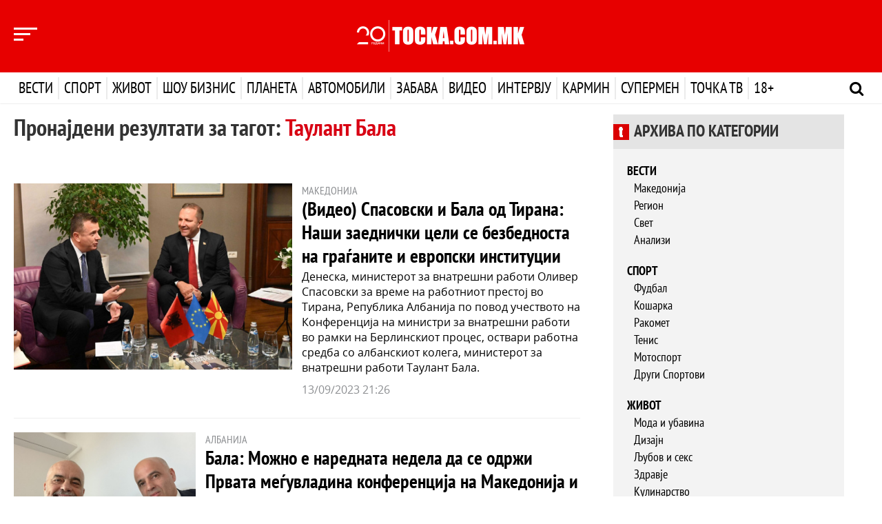

--- FILE ---
content_type: text/html; charset=UTF-8
request_url: https://tocka.com.mk/api/tag/taulant-bala/0
body_size: 1690
content:
<div class="row">
        <div class="col-xs-12 col-sm-5 col-md-6">
            <div class="vesti-golema">
                <div class="image">
                    <span class="badge-vesti badge-vesti-bottom visible-xs"><a href="#">МАКЕДОНИЈА</a></span>
                    <a href="/vesti/457212/video-spasovski-i-bala-od-tirana-nasi-zaednicki-celi-se-bezbednosta-na-gragjanite-i-evropski-institucii"><img src="/images/content/sredni/2023-09/NshB6-spasovski-bala-3.jpg" /></a>
                </div>
            </div>
        </div>
        <div class="col-xs-12 col-sm-7 col-md-6">
            <h4 class="category-label hidden-xs">МАКЕДОНИЈА</h4>
            <h2 class="no-margin"><a href="/vesti/457212/video-spasovski-i-bala-od-tirana-nasi-zaednicki-celi-se-bezbednosta-na-gragjanite-i-evropski-institucii">(Видео) Спасовски и Бала од Тирана: Наши заеднички цели се безбедноста на граѓаните и европски институции</a></h2>
            <p>Денеска, министерот за внатрешни работи Оливер Спасовски за време на работниот престој во Тирана, Република Албанија по повод учеството на Конференција на министри за внатрешни работи во рамки на Берлинскиот процес, оствари работна средба со албанскиот колега, министерот за внатрешни работи Таулант Бала.</p>
            <p class="category-date">13/09/2023 21:26</p>
        </div>
    </div>
    <hr class="line-dashed" />
    <div class="row">
        <div class="col-xs-12 col-sm-5 col-md-4">
            <div class="vesti-golema">
                <div class="image">
                    <span class="badge-vesti badge-vesti-bottom visible-xs"><a href="#">АЛБАНИЈА</a></span>
                    <a href="/vesti/415320/bala-mozno-e-narednata-nedela-da-se-odrzi-prvata-megjuvladina-konferencija-na-makedonija-i-albanija-so-eu"><img src="/images/content/sredni/2022-06/iwHBy-fv65ocixgaaeqrd.jpg" /></a>
                </div>
            </div>
        </div>
        <div class="col-xs-12 col-sm-7 col-md-8">
            <h4 class="category-label hidden-xs">АЛБАНИЈА</h4>
            <h2 class="no-margin"><a href="/vesti/415320/bala-mozno-e-narednata-nedela-da-se-odrzi-prvata-megjuvladina-konferencija-na-makedonija-i-albanija-so-eu">Бала: Можно е нареднaта недела да се одржи Првата меѓувладина конференција на Македонија и Албанија со ЕУ</a></h2>
            <p>Координаторот на пратеничката група на социјалистите (партијата на Еди Рама) Таулант Бала, по средбата со чешкиот амбасадор во Тирана, Карел Урбан, на својот Фејсбук профил објави дека е можно, наредната недела да се одржи Првата меѓувладина конференција на Македонија и Албанија со ЕУ.
</p>
            <p class="category-date">30/06/2022 22:04</p>
        </div>
    </div>
    <hr class="line-dashed" />
    <div class="row">
        <div class="col-xs-12 col-sm-5 col-md-4">
            <div class="vesti-golema">
                <div class="image">
                    <span class="badge-vesti badge-vesti-bottom visible-xs"><a href="#">ТИРАНА</a></span>
                    <a href="/vesti/315240/meta-edinstvenoto-resenie-za-politickata-kriza-se-izbori"><img src="/images/content/sredni/2019-08/HZ9qh-.jpg" /></a>
                </div>
            </div>
        </div>
        <div class="col-xs-12 col-sm-7 col-md-8">
            <h4 class="category-label hidden-xs">ТИРАНА</h4>
            <h2 class="no-margin"><a href="/vesti/315240/meta-edinstvenoto-resenie-za-politickata-kriza-se-izbori">Мета: Единственото решение за политичката криза се избори</a></h2>
            <p>Албанскиот претседател Илир Мета смета дека решението за политичката криза во земјата се избори.</p>
            <p class="category-date">06/08/2019 13:47</p>
        </div>
    </div>
    <hr class="line-dashed" />
    <div class="row">
        <div class="col-xs-12 col-sm-5 col-md-4">
            <div class="vesti-golema">
                <div class="image">
                    <span class="badge-vesti badge-vesti-bottom visible-xs"><a href="#">ТИРАНА</a></span>
                    <a href="/vesti/310319/zapocna-postapkata-za-razresuvanje-na-pretsedatelot-meta"><img src="/images/content/sredni/2019-06/7jInv-.jpg" /></a>
                </div>
            </div>
        </div>
        <div class="col-xs-12 col-sm-7 col-md-8">
            <h4 class="category-label hidden-xs">ТИРАНА</h4>
            <h2 class="no-margin"><a href="/vesti/310319/zapocna-postapkata-za-razresuvanje-na-pretsedatelot-meta">Започна постапката за разрешување на претседателот Мета</a></h2>
            <p>Официјално започна постапката за разрешување од должност на претседателот на Албанија, Илир Мета. Со доставување на барањето во Парламентот, албанските владејачки социјалисти ја започнаа постапката. Барањето е потпишано од 55 пратеници, меѓу нив и од новата парламентарна опозиција.</p>
            <p class="category-date">17/06/2019 13:34</p>
        </div>
    </div>
    <hr class="line-dashed" />
    <div class="row">
        <div class="col-xs-12 col-sm-5 col-md-4">
            <div class="vesti-golema">
                <div class="image">
                    <span class="badge-vesti badge-vesti-bottom visible-xs"><a href="#">АЛБАНИЈА</a></span>
                    <a href="/vesti/295268/basa-treba-da-mu-plati-400-evra-na-socijalisticki-pratenik-za-navreda"><img src="/images/content/sredni/2019-01/qJ2cd-455818-750x430.jpg" /></a>
                </div>
            </div>
        </div>
        <div class="col-xs-12 col-sm-7 col-md-8">
            <h4 class="category-label hidden-xs">АЛБАНИЈА</h4>
            <h2 class="no-margin"><a href="/vesti/295268/basa-treba-da-mu-plati-400-evra-na-socijalisticki-pratenik-za-navreda">Баша треба да му плати 400 евра на социјалистички пратеник за навреда</a></h2>
            <p>Лидерот на Демократската партија, која е главна опозициска партија во Албанија, Љуљзим Баша денеска пред судот во Тирана доби парична казна од 400 евра поради клевета изнесена врз пратеник на владејачката Социјалистичка партија.

</p>
            <p class="category-date">21/01/2019 19:40</p>
        </div>
    </div>
    <hr class="line-dashed" />
<script>
    isLast = 1
</script>

--- FILE ---
content_type: text/css
request_url: https://tocka.com.mk/tocka_design/css/themes.css?v=1769914632
body_size: 4551
content:
/*******************************  NASLOV FILTER so BOI  ****************************/


/*VESTI*/

.naslov-vesti {}
.naslov-vesti .naslov-icon {
    background-color: #e70000;
    color: #fff;
}
.naslov-vesti h3 a {
    color: #e70000;
}
.naslov-vesti ul.filter-1 li a {
    color: #000;
}
.naslov-vesti h3 a:hover {
    border-bottom: 2px solid #e70000;
}
.naslov-vesti ul.filter-1 li.active a {
    border-bottom: 2px solid #e70000;
}
.naslov-vesti ul.filter-1 li a:hover {
    border-bottom: 2px solid #e70000;
}
.naslov-vesti ul.filter-2 li a {
    color: #666;
}
.naslov-vesti ul.filter-2 li.active a {
    color: #000;
}
.naslov-vesti ul.filter-2 li.active a:after {
    border-bottom: 5px solid #c2c2c2;
}
.naslov-vesti ul.filter-2 li a:hover {
    color: #000;
}

/*DOBRI VESTI*/

.naslov-dobri-vesti {}
.naslov-dobri-vesti .naslov-icon {
    background-color: #ffa200;
    color: #fff;
}
.naslov-dobri-vesti h3 a {
    color: #ffa200;
}
.naslov-dobri-vesti ul.filter-1 li a {
    color: #000;
}
.naslov-dobri-vesti h3 a:hover {
    border-bottom: 2px solid #ffa200;
}
.naslov-dobri-vesti ul.filter-1 li.active a {
    border-bottom: 2px solid #ffa200;
}
.naslov-dobri-vesti ul.filter-1 li a:hover {
    border-bottom: 2px solid #ffa200;
}
.naslov-dobri-vesti ul.filter-2 li a {
    color: #666;
}
.naslov-dobri-vesti ul.filter-2 li.active a {
    color: #000;
}
.naslov-dobri-vesti ul.filter-2 li.active a:after {
    border-bottom: 5px solid #c2c2c2;
}
.naslov-dobri-vesti ul.filter-2 li a:hover {
    color: #000;
}

/*ZIVOT*/

.naslov-zivot {}
.naslov-zivot ul.filter-1 li.active a {
    border-bottom: 2px solid #ffa200;
}
.naslov-zivot ul.filter-1 li a:hover {
    border-bottom: 2px solid #ffa200;
}
.naslov-zivot .naslov-icon {
    background-color: #ffa200;
    color: #fff;
}
.naslov-zivot h3 a {
    color: #ffa200;
}
.naslov-zivot h3 a:hover {
    border-bottom: 2px solid #ffa200;
}
.naslov-zivot ul.filter-2 li a {
    color: #666;
}
.naslov-zivot ul.filter-2 li.active a {
    color: #000;
}
.naslov-zivot ul.filter-2 li.active a:after {
    border-bottom: 5px solid #c2c2c2;
}
.naslov-zivot ul.filter-2 li a:hover {
    color: #000;
}

/*BLACK SPORT*/

.naslov-black-sport {}
.naslov-black-sport .naslov-icon {
    background-color: #50b948;
    color: #fff;
}
.naslov-black-sport h3 a {
    color: #50b948;
}
.naslov-black-sport ul.filter-1 li a, .naslov-black-sport ul.filter-1 li a:hover, .naslov-black-sport ul.filter-1 li a:focus {
    color: #fff;
}
.naslov-black-sport ul.filter-1 li a:hover, .naslov-black-sport h3 a.active {
    border-bottom: 2px solid #50b948;
}
.naslov-black-sport ul.filter-2 li a {
    color: #fff;
}
.naslov-black-sport ul.filter-2 li.active a {
    color: #fff;
}
.naslov-black-sport ul.filter-2 li.active a:after {
    border-bottom: 5px solid #c2c2c2;
}
.naslov-black-sport ul.filter-2 li a:hover {
    color: #fff;
}

/*SHOU BIZNIS*/

.naslov-shou-biznis {}
.naslov-shou-biznis .naslov-icon {
    background-color: #f1006c;
    color: #fff;
}
.naslov-shou-biznis h3 a {
    color: #f1006c;
}
.naslov-shou-biznis h3 a:hover {
    border-bottom: 2px solid #f1006c;
}
.naslov-shou-biznis ul.filter-1 li.active a {
    border-bottom: 2px solid #f1006c;
}
.naslov-shou-biznis ul.filter-1 li a:hover {
    border-bottom: 2px solid #f1006c;
}
.naslov-shou-biznis ul.filter-2 li a {
    color: #666;
}
.naslov-shou-biznis ul.filter-2 li.active a {
    color: #000;
}
.naslov-shou-biznis ul.filter-2 li.active a:after {
    border-bottom: 5px solid #c2c2c2;
}
.naslov-shou-biznis ul.filter-2 li a:hover {
    color: #000;
}

/*BLACK VIDEO*/

.naslov-video {}
.naslov-video .naslov-icon {
    background-color: #007eff;
    color: #fff;
}
.naslov-video h3 {
    background-color: #000;
}
.naslov-video h3 a {
    color: #fff;
}
.naslov-video h3 a:hover {}
.naslov-video ul.filter-1 li a, .naslov-video ul.filter-1 li a:hover, .naslov-video ul.filter-1 li a:focus {
    color: #fff;
}
.naslov-video ul.filter-1 li a:hover {
    border-bottom: 2px solid #000;
}
.naslov-video .naslov-icon i {
    background-color: #000;
}
.naslov-video ul.filter-2 li a {
    color: #fff;
}
.naslov-video ul.filter-2 li.active a {
    color: #fff;
}
.naslov-video ul.filter-2 li.active a:after {
    border-bottom: 5px solid #c2c2c2;
}
.naslov-video ul.filter-2 li a:hover {
    color: #fff;
}

/*PLANETA*/

.naslov-planeta .naslov-icon {
    background-color: #007eff;
    color: #fff;
}
.naslov-planeta h3 a {
    color: #007eff;
}
.naslov-planeta h3 a:hover {
    border-bottom: 2px solid #007eff;
}
.naslov-planeta ul.filter-1 li.active a {
    border-bottom: 2px solid #007eff;
}
.naslov-planeta ul.filter-1 li a:hover {
    border-bottom: 2px solid #007eff;
}
.naslov-planeta ul.filter-2 li a {
    color: #666;
}
.naslov-planeta ul.filter-2 li.active a {
    color: #000;
}
.naslov-planeta ul.filter-2 li.active a:after {
    border-bottom: 5px solid #c2c2c2;
}
.naslov-planeta ul.filter-2 li a:hover {
    color: #000;
}

/*ZABAVA*/

.naslov-zabava .naslov-icon {
    background-color: #ffd200;
}
.naslov-zabava .naslov-icon i {
    color: #000;
}
.naslov-zabava h3 a {
    color: #000;
}
.naslov-zabava h3 a:hover {
    border-bottom: 2px solid #ffd200;
}
.naslov-zabava ul.filter-1 li.active a {
    border-bottom: 2px solid #ffd200;
}
.naslov-zabava ul.filter-1 li a:hover {
    border-bottom: 2px solid #ffd200;
}
.naslov-zabava ul.filter-2 li a {
    color: #666;
}
.naslov-zabava ul.filter-2 li.active a {
    color: #000;
}
.naslov-zabava ul.filter-2 li.active a:after {
    border-bottom: 5px solid #c2c2c2;
}
.naslov-zabava ul.filter-2 li a:hover {
    color: #000;
}

/*PATUVANJE*/

.naslov-patuvanje .naslov-icon {
    background-color: #ffd200;
    color: #fff;
}
.naslov-patuvanje h3 a {
    color: #ffd200;
}
.naslov-patuvanje h3 a:hover {
    border-bottom: 2px solid #ffd200;
}
.naslov-patuvanje ul.filter-1 li.active a {
    border-bottom: 2px solid #ffd200;
}
.naslov-patuvanje ul.filter-1 li a:hover {
    border-bottom: 2px solid #ffd200;
}
.naslov-patuanje ul.filter-2 li a {
    color: #666;
}
.naslov-patuvanje ul.filter-2 li.active a {
    color: #000;
}
.naslov-patuvanje ul.filter-2 li.active a:after {
    border-bottom: 5px solid #c2c2c2;
}
.naslov-patuvanje ul.filter-2 li a:hover {
    color: #000;
}

/*AVTOMOBILI*/

.naslov-avtomobili .naslov-icon {
    background-color: #0b5f6a;
    color: #fff;
}
.naslov-avtomobili h3 a {
    color: #0b5f6a;
}
.naslov-avtomobili h3 a:hover {
    border-bottom: 2px solid #0b5f6a;
}
.naslov-avtomobili ul.filter-1 li.active a {
    border-bottom: 2px solid #0b5f6a;
}
.naslov-avtomobili ul.filter-1 li a:hover {
    border-bottom: 2px solid #0b5f6a;
}
.naslov-avtomobili ul.filter-2 li a {
    color: #666;
}
.naslov-avtomobili ul.filter-2 li.active a {
    color: #000;
}
.naslov-avtomobili ul.filter-2 li.active a:after {
    border-bottom: 5px solid #c2c2c2;
}
.naslov-avtomobili ul.filter-2 li a:hover {
    color: #000;
}

/*INTERVJU*/

.naslov-intervju .naslov-icon {
    background-color: #a72955;
    color: #fff;
}
.naslov-intervju h3 a {
    color: #a72955;
}
.naslov-intervju h3 a:hover {
    border-bottom: 2px solid #a72955;
}
.naslov-intervju ul.filter-1 li.active a {
    border-bottom: 2px solid #a72955;
}
.naslov-intervju ul.filter-1 li a:hover {
    border-bottom: 2px solid #a72955;
}
.naslov-intervju ul.filter-2 li a {
    color: #666;
}
.naslov-intervju ul.filter-2 li.active a {
    color: #000;
}
.naslov-intervju ul.filter-2 li.active a:after {
    border-bottom: 5px solid #c2c2c2;
}
.naslov-intervju ul.filter-2 li a:hover {
    color: #000;
}

/*EROTIKA*/

.naslov-erotika .naslov-icon {
    background-color: #e400ff;
    color: #fff;
}
.naslov-erotika h3 a {
    color: #e400ff;
}
.naslov-erotika h3 a:hover {
    border-bottom: 2px solid #e400ff;
}
.naslov-erotika ul.filter-1 li.active a {
    border-bottom: 2px solid #e400ff;
}
.naslov-erotika ul.filter-1 li a:hover {
    border-bottom: 2px solid #e400ff;
}
.naslov-erotika ul.filter-2 li a {
    color: #666;
}
.naslov-erotika ul.filter-2 li.active a {
    color: #000;
}
.naslov-erotika ul.filter-2 li.active a:after {
    border-bottom: 5px solid #c2c2c2;
}
.naslov-erotika ul.filter-2 li a:hover {
    color: #000;
}

/*KATEGORIJA SPORT*/

.naslov-sport .naslov-icon {
    background-color: #50b948;
    color: #fff;
}
.naslov-sport h3 a {
    color: #50b948;
}
.naslov-sport h3 a:hover {
    border-bottom: 2px solid #50b948;
}
.naslov-sport ul.filter-1 li.active a {
    border-bottom: 2px solid #50b948;
}
.naslov-sport ul.filter-1 li a:hover {
    border-bottom: 2px solid #50b948;
}
.naslov-sport ul.filter-2 li a {
    color: #666;
}
.naslov-sport ul.filter-2 li.active a {
    color: #000;
}
.naslov-sport ul.filter-2 li.active a:after {
    border-bottom: 5px solid #c2c2c2;
}
.naslov-sport ul.filter-2 li a:hover {
    color: #000;
}

/*KINO*/

.naslov-kino .naslov-icon {
    background-color: #e70000;
    color: #fff;
}
.naslov-kino h3 a {
    color: #e70000;
}
.naslov-kino ul.filter-1 li a {
    color: #ababab;
    font-family: 'PT Sans Narrow', Arial !important;
}
.naslov-kino ul.filter-1 li.active a {
    color: #000;
    font-family: 'PT Sans Narrow Bold', Arial !important;
}
.naslov-kino h3 a:hover, .naslov-kino h3 a.active {
    border-bottom: 2px solid #e70000;
}
.naslov-kino ul.filter-1 li.active a {
    border-bottom: 2px solid #e70000;
}
.naslov-kino ul.filter-1 li a:hover {
    border-bottom: 2px solid #e70000;
}

/*FOTO*/
.naslov-foto .naslov-icon {
    background-color: #e70000;
    color: #fff;
}
.naslov-foto h3 a {
    color: #e70000;
}

/*KARMIN*/

.naslov-karmin {
    border-bottom: 0;
    height: 40px;
}
.naslov-karmin:after {
    position: absolute;
    content: "";
    left: 0px;
    right: 0px;
    width: 100%;
    height: 2px;
    background: #fe48a3;
    display: block;
    top: 20px;
    z-index: -2;
}
.naslov-karmin h3 {
    background: #fe48a3;
    position: relative;
}
.naslov-karmin h3 a {
    color: #fff;
}
.naslov-karmin h3 a:hover, .naslov-karmin h3 a:focus {
    color: #fff;
}
.naslov-karmin h3:after {
    border: 2px solid #fe48a3;
    top: 6px;
    right: -6px;
    bottom: -6px;
    content: "";
    position: absolute;
    width: 100%;
    left: 6px;
    background: #fff;
    z-index: -1;
}
.naslov-karmin ul.filter-1 {
    margin-left: 10px;
}
.naslov-karmin ul.filter-1 li a {
    color: #ababab;
    font-family: 'PT Sans Narrow', Arial !important;
    background: #fff;
    color: #000;
    line-height: 40px;
}
.naslov-karmin ul.filter-1 li.active a {
    color: #000;
    font-family: 'PT Sans Narrow Bold', Arial !important;
}
.naslov-karmin ul.filter-1 li.active a {
    border-bottom: 2px solid #fe48a3;
}
.naslov-karmin ul.filter-1 li a:hover {
    border-bottom: 2px solid #fe48a3;
}
.naslov-karmin ul.filter-2 {
    background: #fff;
}
.naslov-karmin ul.filter-2 li.active a {
    background: #fe48a3;
    color: #fff;
    padding: 2px 6px;
}
.naslov-karmin ul.filter-2 li.active a:after {
    border-top: 5px solid #fe48a3;
    bottom: -5px;
}
.theme-karmin .caption a:hover, .theme-karmin .caption a:focus {
    background-color: #fe48a3;
    color: #fff !important;
}

/******************************* VESTI  ****************************/

.theme-vesti {}
.theme-vesti header .top-menu {
    background-color: #e70000;
}
.theme-vesti .today-banner .today-know h1 {
    color: #e70000;
}
.theme-vesti .fixed-nav-home-ikona {
    background-color: #e70000;
}
.theme-vesti footer .category-menu {
    background-color: #e70000;
}
.theme-vesti footer .footer-link-item {
    border-bottom: 1px dashed #e44f5c;
}

/******************************* DOBRI VESTI  ****************************/

.theme-dobri-vesti {}
.theme-dobri-vesti header .top-menu {
    background-color: #E20074;
}
.theme-dobri-vesti .today-banner .today-know h1 {
    color: #E20074;
}
.theme-dobri-vesti .fixed-nav-home-ikona {
    background-color: #E20074;
}
.theme-dobri-vesti .navbar-form .btn-header-search {
    background-color: #E20074;
}
.theme-dobri-vesti footer .category-menu {
    background-color: #E20074;
}
.theme-dobri-vesti footer .footer-link-item {
    border-bottom: 1px dashed #e44f5c;
}

/******************************* SPORT  ****************************/

.theme-sport {}
.theme-sport header .top-menu {
    background-color: #50b948;
}
.theme-sport .today-banner .today-know h1, .theme-sport .today-banner .today-know h2, .theme-sport .today-banner .today-know h3 {
    color: #50b948;
}
.theme-sport .fixed-nav-home-ikona {
    background-color: #50b948;
}
.theme-sport a:hover, .theme-sport a:focus {
    /*color: #50b948;*/
}
.theme-sport .navbar-form .btn-header-search {
    background-color: #50b948;
}
.theme-sport footer .category-menu {
    background-color: #50b948;
}
.theme-sport footer .footer-link-item {
    border-bottom: 1px dashed #00af6f;
}

/******************************* KINO  ****************************/

.theme-kino header .top-menu {
    background-color: #e70000;
}
.theme-kino .today-banner .today-know h1 {
    color: #e70000;
}
.theme-kino .fixed-nav-home-ikona {
    background-color: #e70000;
}
.theme-kino footer .category-menu {
    background-color: #e70000;
}
.theme-kino footer .footer-link-item {
    border-bottom: 1px dashed #e44f5c;
}

/******************************* SHOU BIZNIS  ****************************/

.theme-shou-biznis {}
.theme-shou-biznis header .top-menu {
    background-color: #f1006c;
}
.theme-shou-biznis .today-banner .today-know h1 {
    color: #f1006c;
}
.theme-shou-biznis .fixed-nav-home-ikona {
    background-color: #f1006c;
}
.theme-shou-biznis a:hover, .theme-shou-biznis a:focus {
    /*color: #f1006c;*/
}
.theme-shou-biznis .navbar-form .btn-header-search {
    background-color: #f1006c;
}
.theme-shou-biznis footer .category-menu {
    background-color: #f1006c;
}
.theme-shou-biznis footer .footer-link-item {
    border-bottom: 1px dashed #060084;
}

/*sekcija za Selebriti*/

section.black-selebriti {
    background-repeat: no-repeat;
    background-position: center;
    background-size: cover;
    padding: 40px 0px;
}
section.black-selebriti .vesti-mala .image, section.black-selebriti .vesti-golema .image {
    border: 4px solid #fff;
}
section.black-selebriti a, section.black-selebriti a:hover, section.black-selebriti a:focus {
    color: #fff;
}
section.black-selebriti .naslov-shou-biznis h3 a, section.black-selebriti ul.filter-1 li a, section.black-selebriti ul.filter-2 li a, section.black-selebriti ul.filter-1 li a:hover, section.black-selebriti ul.filter-1 li a:focus {
    color: #fff !important;
}
section.black-selebriti .caption h2 a:hover, section.black-selebriti .caption h2 a:focus, section.black-selebriti .caption h3 a:hover, section.black-selebriti .caption h3 a:focus {
    text-decoration: underline;
}
.mkscena-carousel .owl-nav .owl-prev, .mkscena-carousel .owl-nav .owl-next {
    position: absolute;
    top: 43%;
    font-size: 30px;
    color: #6a6e7c;
    opacity: 0.5;
}
.mkscena-carousel .owl-nav .owl-prev:hover, .mkscena-carousel .owl-nav .owl-next:hover {
    opacity: 1;
}
.mkscena-carousel .owl-nav .owl-prev {
    left: -30px;
}
.mkscena-carousel .owl-nav .owl-next {
    right: -30px;
}

/******************************* VESTI  ****************************/


/*sekcija za Vesti World*/

section.vesti-world {
    background-repeat: no-repeat;
    background-position: center;
    background-size: cover;
    padding: 30px 0px;
}
section.vesti-world .vesti-mala .image, section.vesti-world .vesti-golema .image {
    border: 4px solid #fff;
}
section.vesti-world a, section.vesti-world a:hover, section.vesti-world a:focus {
    color: #fff;
}
section.vesti-world .naslov-vesti h3 a, section.vesti-world ul.filter-1 li a, section.vesti-world ul.filter-2 li a, section.vesti-world ul.filter-1 li a:hover, section.vesti-world ul.filter-1 li a:focus {
    color: #fff !important;
}
section.vesti-world .caption h2 a:hover, section.vesti-world .caption h2 a:focus, section.vesti-world .caption h3 a:hover, section.vesti-world .caption h3 a:focus {
    text-decoration: underline;
}

/******************************* ZIVOT  ****************************/

.theme-zivot {}
.theme-zivot header .top-menu {
    background-color: #ffa200;
}
.theme-zivot .today-banner .today-know h1 {
    color: #ffa200;
}
.theme-zivot .fixed-nav-home-ikona {
    background-color: #ffa200;
}
.theme-zivot a:hover, .theme-zivot a:focus {
    /*color: #ffa200;*/
}
.theme-zivot .navbar-form .btn-header-search {
    background-color: #ffa200;
}
.theme-zivot footer .category-menu {
    background-color: #ffa200;
}
.theme-zivot footer .footer-link-item {
    border-bottom: 1px dashed #cf8300;
}

/*sekcija za Dizajn*/

section.dizajn {
    background-repeat: no-repeat;
    background-position: center;
    background-size: cover;
    padding: 40px 0px;
}
section.dizajn .vesti-mala .image, section.dizajn .vesti-golema .image {
    border: 4px solid #fff;
}
section.dizajn a, section.dizajn a:hover, section.dizajn a:focus {
    color: #fff;
}
section.dizajn .naslov-zivot h3 a, section.dizajn ul.filter-1 li a, section.dizajn ul.filter-2 li a, section.dizajn ul.filter-1 li a:hover, section.dizajn ul.filter-1 li a:focus {
    color: #fff !important;
}
section.dizajn .caption h2 a:hover, section.dizajn .caption h2 a:focus, section.dizajn .caption h3 a:hover, section.dizajn .caption h3 a:focus {
    text-decoration: underline;
}

/******************************* AVTOMOBILI  ****************************/

.theme-avtomobili {}
.theme-avtomobili header .top-menu {
    background-color: #0b5f6a;
}
.theme-avtomobili .today-banner .today-know h1 {
    color: #0b5f6a;
}
.theme-avtomobili .fixed-nav-home-ikona {
    background-color: #0b5f6a;
}
.theme-avtomobili a:hover, .theme-avtomobili a:focus {
    /*color: #0b5f6a;*/
}
section.avtomobili {
    background-color: #fff;
}
section.avtomobili .avtomobili-golema .caption h2 {
    border-left: 5px solid #0b5f6a;
    padding-left: 15px;
}
section.avtomobili .avtomobili-golema .caption a.povekje {
    color: #0b5f6a;
}
.avtomobili-golema a.povekje, .avtomobili-mala a.povekje {
    text-transform: lowercase;
    text-decoration: underline;
    font-size: 18px;
}
.theme-avtomobili .navbar-form .btn-header-search {
    background-color: #0b5f6a;
}
.theme-avtomobili footer .category-menu {
    background-color: #0b5f6a;
}
.theme-avtomobili footer .footer-link-item {
    border-bottom: 1px dashed #3c8600;
}

/******************************* ZABAVA  ****************************/

.theme-zabava {}
.theme-zabava header .top-menu {
    background-color: #ffd200;
}
.theme-zabava .today-banner .today-know h1 {
    color: #ffd200;
}
.theme-zabava .fixed-nav-home-ikona {
    background-color: #ffd200;
}
.theme-zabava a:hover, .theme-zabava a:focus {
    /*color: #ffd200;*/
}
section.zabava {
    /*background-color: #fff;*/
}
.theme-zabava .navbar-form .btn-header-search {
    background-color: #ffd200;
}
.theme-zabava footer .category-menu {
    background-color: #ffd200;
}
.theme-zabava footer .footer-link-item {
    border-bottom: 1px dashed #ceaa00;
}

/*******************************  PLANETA  ****************************/

.theme-planeta {}
.theme-planeta header .top-menu {
    background-color: #007eff;
}
.theme-planeta .today-banner .today-know h1 {
    color: #007eff;
}
.theme-planeta .fixed-nav-home-ikona {
    background-color: #007eff;
}
.theme-planeta a:hover, .theme-planeta a:focus {
    /*color: #007eff;*/
}
section.planeta {
    padding: 20px 0px;
}
.theme-planeta .navbar-form .btn-header-search {
    background-color: #007eff;
}
.theme-planeta footer .category-menu {
    background-color: #007eff;
}
.theme-planeta footer .footer-link-item {
    border-bottom: 1px dashed #0061c4;
}

/*sekcija za Dizajn*/

section.tehnologija {
    background-repeat: no-repeat;
    background-position: center;
    background-size: cover;
    padding: 40px 0px;
}
section.tehnologija .vesti-mala .image, section.tehnologija .vesti-golema .image {
    border: 4px solid #fff;
}
section.tehnologija a, section.tehnologija a:hover, section.tehnologija a:focus {
    color: #fff;
}
section.tehnologija .naslov-planeta h3 a, section.tehnologija ul.filter-1 li a, section.tehnologija ul.filter-2 li a, section.tehnologija ul.filter-1 li a:hover, section.tehnologija ul.filter-1 li a:focus {
    color: #fff !important;
}
section.tehnologija .caption h2 a:hover, section.tehnologija .caption h2 a:focus, section.tehnologija .caption h3 a:hover, section.tehnologija .caption h3 a:focus {
    text-decoration: underline;
}

/*******************************  EROTIKA  ****************************/

.theme-erotika {}
.theme-erotika header .top-menu {
    background-color: #e400ff;
}
.theme-erotika .today-banner .today-know h1 {
    color: #e400ff;
}
.theme-erotika .fixed-nav-home-ikona {
    background-color: #e400ff;
}
.theme-erotika a:hover, .theme-erotika a:focus {
    /*color: #e400ff;*/
}
.theme-erotika .navbar-form .btn-header-search {
    background-color: #e400ff;
}
.theme-erotika footer .category-menu {
    background-color: #e400ff;
}
.theme-erotika footer .footer-link-item {
    border-bottom: 1px dashed #b900cf;
}

/*******************************  INTERVJU  ****************************/

.theme-intervju {}
.theme-intervju header .top-menu {
    background-color: #a72955;
}
.theme-intervju .today-banner .today-know h1 {
    color: #a72955;
}
.theme-intervju .fixed-nav-home-ikona {
    background-color: #a72955;
}
.theme-intervju section.intervju {
    padding-top: 15px;
}
.intervju-carousel .owl-stage-outer {
    overflow: inherit !important;
}
.intervju-carousel .owl-item .item {
    margin-left: 8px !important;
    margin-right: 8px !important;
}
.intervju-carousel .inner-tekst:before, .intervju-carousel .inner-tekst .caption {
    left: 8px !important;
    right: 8px !important;
}
.intervju-carousel .owl-prev, .intervju-carousel .owl-next {
    position: absolute;
    top: 42%;
    color: #fff;
    font-size: 50px;
}
.intervju-carousel .owl-prev {
    left: -70px;
}
.intervju-carousel .owl-next {
    right: -70px;
}
.intervju-carousel .owl-item .inner-tekst:before {
    background: rgba(0, 0, 0, 0.7) !important;
}
.intervju-carousel .owl-item.active .inner-tekst:before {
    background: rgba(0, 0, 0, 0) !important;
}
.intervju-carousel .owl-item .inner-tekst .caption {
    z-index: 0;
}
.intervju-carousel .owl-item.active .inner-tekst .caption {
    z-index: 2;
}
.intervju-carousel .owl-item .inner-tekst .caption p {
    color: #fff;
    padding: 0px 20px 10px 20px;
}
.theme-intervju a:hover, .theme-intervju a:focus {
    /*color: #a72955;*/
}
.theme-intervju footer .footer-link-item {
    border-bottom: 1px dashed #8f1640;
}
.theme-intervju footer {
    background-color: #a72955;
}

/*custom responsive for ARROWS INTERVJU */

@media (max-width:1400px) {
    .intervju-carousel .owl-prev {
        left: 20px;
    }
    .intervju-carousel .owl-next {
        right: 20px;
    }
}
@media (max-width:1270px) {
    .intervju-carousel .owl-prev {
        left: -70px;
    }
    .intervju-carousel .owl-next {
        right: -70px;
    }
}
@media (max-width:1100px) {
    .intervju-carousel .owl-prev {
        left: 20px;
    }
    .intervju-carousel .owl-next {
        right: 20px;
    }
}
@media (max-width:992px) {
    .intervju-carousel .owl-prev {
        left: -70px;
    }
    .intervju-carousel .owl-next {
        right: -70px;
    }
}
@media (max-width:880px) {
    .intervju-carousel .owl-prev, .intervju-carousel .owl-next {
        top: 15%;
        font-size: 30px;
    }
    .intervju-carousel .owl-prev {
        left: 20px;
    }
    .intervju-carousel .owl-next {
        right: 20px;
    }
}
@media (max-width:760px) {}
@media (max-width:640px) {
    .intervju-carousel .inner-tekst .caption p {
        display: none;
    }
    .intervju-carousel .owl-prev, .intervju-carousel .owl-next {
        top: 35%;
    }
}
.ticker-container-mobilen {
    display: none;
}
.naslov-intervju-filters {
    background: #F3F3F3;
    border-bottom: 2px solid #ebebeb;
    margin-bottom: 10px;
}
.ticker-container {
    width: 1240px;
    margin: 0 auto;
    overflow: hidden;
}
.ticker-text {
    white-space: nowrap;
}
.ticker-text ul {
    margin: 0;
}
.ticker-text li {
    float: left;
    padding: 0px;
}
.ticker-text li a {
    text-transform: uppercase;
    color: #000;
    font-size: 20px;
    line-height: 36px;
    padding: 6px 12px;
}
.ticker-text li.active a {
    background-color: #a72955;
    color: #fff;
}
.theme-intervju .navbar-form .btn-header-search {
    background-color: #a72955;
}

/******************************* VIDEO  ****************************/

.theme-video {}
.theme-video header .top-menu {
    background-color: #000;
}
.theme-video .today-banner .today-know h1 {
    color: #000;
}
.theme-video .fixed-nav-home-ikona {
    background-color: #000;
}
.theme-video a:hover, .theme-video a:focus {
    color: #000;
}
.theme-video .navbar-form .btn-header-search {
    background-color: #000;
}
.theme-video footer .footer-link-item {
    border-bottom: 1px dashed #333;
}
.theme-video footer {
    background-color: #000;
}

/******************************* FOTO  ****************************/

.theme-foto { overflow-y: hidden;}
.theme-foto header .top-menu {
    background-color: #e70000;
}
.theme-foto .today-banner .today-know h1 {
    color: #e70000;
}
.theme-foto .fixed-nav-home-ikona {
    background-color: #e70000;
}
.theme-foto a:hover, .theme-foto a:focus {
    color: #e70000;
}
.theme-foto footer .category-menu {
    background-color: #e70000;
}
.theme-foto footer .footer-link-item {
    border-bottom: 1px dashed #e44f5c;
}

/*section najpopularni*/

section.foto {
    padding: 15px 0px;
}
section.foto .inner-tekst .image {
    z-index: 2;
}
.foto-najpopularni {
    background: #F3F3F3;
}
.foto-carousel .owl-nav {
    position: absolute;
    top: -50px;
    right: 0px;
    width: 64px;
}
.foto-carousel .owl-nav .owl-prev, .foto-carousel .owl-nav .owl-next {
    width: 30px;
    height: 36px;
    text-align: center;
    color: #000;
}
.foto-carousel .owl-nav .owl-prev i, .foto-carousel .owl-nav .owl-next i {
    line-height: 30px;
    font-size: 16px;
}
.foto-carousel .owl-nav .owl-prev {
    float: left;
}
.foto-carousel .owl-nav .owl-next {
    float: right;
}
.foto-carousel .owl-nav .owl-prev:hover, .foto-carousel .owl-nav .owl-prev:focus, .foto-carousel .owl-nav .owl-next:hover, .foto-carousel .owl-nav .owl-next:focus {
    color: #e70000;
}

/* foto vnatersna */

.foto-inner {
    background-color: #2B2B2B;
    padding: 15px 0px;
}
.foto-inner h1, .foto-inner h2, .foto-inner h3, .foto-inner h4, .foto-inner p {
    color: #fff;
}
.foto-inner .owl-nav .owl-prev, .foto-inner .owl-nav .owl-next {
    position: absolute;
    top: 45%;
    background: #2B2B2B;
    border-radius: 50%;
    width: 60px;
    height: 60px;
    text-align: center;
}
.foto-inner .owl-nav .owl-prev i, .foto-inner .owl-nav .owl-next i {
    color: #fff;
    font-size: 30px;
    line-height: 58px;
    opacity: 0.5;
}
.foto-inner .owl-nav .owl-prev i:hover, .foto-inner .owl-nav .owl-next i:hover {
    opacity: 1;
}
.foto-inner .owl-nav .owl-prev {
    left: -30px;
}
.foto-inner .owl-nav .owl-next {
    right: -30px;
}
.custom-padding-right {
    padding-right: 30px;
}
.foto-full-width {
    background: #000;
    position: fixed;
    bottom: 0px;
    z-index: 1024;
    left: 0;
    right: 0;

}
.html-foto-inner, .html-foto-inner body{
    height: 100%;
}
.carousel-inner {
    padding: 0px;
}

.panWrapper a.controls{
    display: block !important;
}

.foto-full-width-carousel {
    border-top: 1px solid #d80013;
    border-bottom: 1px solid #d80013;
    padding: 6px 0px;
    background: #000;

}
.foto-full-width-carousel .owl-prev, .foto-full-width-carousel .owl-next {
    position: absolute;
    top: 38%;
    background: #000;
    border-radius: 50%;
    width: 34px;
    height: 34px;
    text-align: center;
}
.foto-full-width-carousel .owl-prev i, .foto-full-width-carousel .owl-next i {
    color: #fff;
    font-size: 16px;
    line-height: 34px;
}
.foto-full-width-carousel .owl-prev {
    left: 10px;
}
.foto-full-width-carousel .owl-next {
    right: 10px;
}

/*bootstrap carousel NEW */
.foto-carousel-inner  .carousel-control.left,
.foto-carousel-inner  .carousel-control.right{
    background: none;
}
.foto-carousel-inner  .carousel-control.left{
    left: 52px;
}
.foto-carousel-inner  .carousel-control.right{
    right: 52px;
}

.foto-carousel-inner .item a:after {
    font-family: FontAwesome !important;
    content: "\f065";
    position: absolute;

    right: 0;
    top: 0;


    font-size: 28px;
    line-height: 52px;
    text-align: center;
    color: #fff;
    width: 52px;
    height: 52px;
    background: rgba(0,0,0,0.3);

    -webkit-transition: all 0.1s ease-in-out;
    -moz-transition: all 0.1s ease-in-out;
    -o-transition: all 0.1s ease-in-out;
    transition: all 0.1s ease-in-out;

}

.foto-carousel-inner .item:hover a:after{
    background: rgba(0,0,0,0.85);

    -webkit-transition: all 0.1s ease-in-out;
    -moz-transition: all 0.1s ease-in-out;
    -o-transition: all 0.1s ease-in-out;
    transition: all 0.1s ease-in-out;
}

.banner-height{
    overflow-y: auto;
    overflow-x: hidden;
}

.banner-height::-webkit-scrollbar {
    width: 5px;
}

.banner-height::-webkit-scrollbar-track {
    -webkit-box-shadow: inset 0 0 30px rgba(0,0,0,0.3);
}

.banner-height::-webkit-scrollbar-thumb {
    background-color: #000;
}

/*slikata da bide po visina*/
.foto-carousel-inner .carousel-inner  .item img{
    width: auto;
    margin: 0 auto;
}

/*tabovi kaj foto vnatresna*/

.foto-full-width-carousel-small .item .caption h4 {
    display: none;
}
.foto-full-width-carousel-small .item .caption h4, .foto-full-width-carousel-small .item .caption h4 a {
    font-family: 'PT Sans Narrow', Arial !important;
}
.foto-full-width-carousel-small .item:hover .caption h4, .foto-full-width-carousel-small .item:focus .caption h4 {
    display: block;
}
.foto-full-width .foto-inner-filter {
    margin: 0;
    background: #2B2B2B;
}
.foto-full-width .foto-inner-filter li.active {
    background-color: #d80013;
}
.foto-full-width .foto-inner-filter li a {
    color: #fff;
    font-size: 18px;
    padding: 4px 8px;
    display: block;
    font-family: 'PT Sans Narrow', Arial !important;
}

/******************************* VIDEO  ****************************/

.theme-video {}
.theme-video header .top-menu {
    background-color: #000;
}
.theme-video .today-banner .today-know h1 {
    color: #000;
}
.theme-video .fixed-nav-home-ikona {
    background-color: #000;
}
.theme-video a:hover, .theme-video a:focus {
    color: #000;
}

/*section najpopularni*/

section.video {
    padding: 15px 0px;
}
section.video .inner-tekst .image {
    z-index: 2;
}
.video-top {
    background-color: #2B2B2B;
    padding: 20px 0px;
}
.video-top .naslov-video h3 {
    background-color: transparent;
    padding: 0px;
}
.video-top .naslov-video h3 a:hover, .video-top .naslov-video h3 a:focus {
    color: #fff;
}
.video-carousel .owl-nav {
    position: absolute;
    top: -50px;
    right: 0px;
    width: 64px;
}
.video-carousel .owl-nav .owl-prev, .video-carousel .owl-nav .owl-next {
    width: 30px;
    height: 36px;
    text-align: center;
    color: #000;
}
.video-top .video-carousel .owl-nav .owl-prev, .video-top .video-carousel .owl-nav .owl-next {
    color: #fff;
}
.video-carousel .owl-nav .owl-prev i, .video-carousel .owl-nav .owl-next i {
    line-height: 30px;
    font-size: 16px;
}
.video-carousel .owl-nav .owl-prev {
    float: left;
}
.video-carousel .owl-nav .owl-next {
    float: right;
}
.video-carousel .owl-nav .owl-prev:hover, .video-carousel .owl-nav .owl-prev:focus, .video-carousel .owl-nav .owl-next:hover, .video-carousel .owl-nav .owl-next:focus {
    color: #000;
}
.video-top .video-carousel .owl-nav .owl-prev:hover, .video-top .video-carousel .owl-nav .owl-prev:focus, .video-top .video-carousel .owl-nav .owl-next:hover, .video-top .video-carousel .owl-nav .owl-next:focus {
    color: #fff;
}

/*play button*/

.play-button {
    position: absolute;
    left: 0;
    right: 0;
    top: 0;
    bottom: 0;
    z-index: 2;
    color: #fff;
    margin: auto;
    text-align: center;
    background: rgba(0, 0, 0, 0.7);
    border-radius: 50%;
}

.play-button-top100 {
    position: absolute;
    left: 0;
    right: 0;
    top: 0;
    bottom: 0;
    z-index: 2;
    color: #fff;
    margin: auto;
    text-align: center;
    border-radius: 50%;
}

.play-button-very-large {
    width: 100px;
    height: 100px;
    font-size: 100px;
    line-height: 100px;
}
.play-button-large {
    width: 72px;
    height: 72px;
    font-size: 72px;
    line-height: 72px;
}
.play-button-small {
    width: 48px;
    height: 48px;
    font-size: 48px;
    line-height: 48px;
}
.play-button:hover {
    color: #d80013 !important;
}

/******************************* VREMENSKA PROGNOZA  ****************************/

.theme-vremenska-prognoza {}
.theme-vremenska-prognoza header .top-menu {
    background-color: #4b8bed;
}
.theme-vremenska-prognoza .fixed-nav-home-ikona {
    background-color: #4b8bed;
}
.theme-vremenska-prognoza footer .footer-link-item {
    border-bottom: 1px dashed #4b8bed;
}
.theme-vremenska-prognoza footer {
    background-color: #2663c1;
}

/******************************* CONTACT  ****************************/

.theme-contact {}
.theme-contact header .top-menu {
    background-color: #333;
}
.theme-contact .fixed-nav-home-ikona {
    background-color: #333;
}
.theme-contact a:hover, .theme-contact a:focus {
    color: #333;
}
.theme-contact footer .footer-link-item {
    border-bottom: 1px dashed #000;
}
.theme-contact footer {
    background-color: #333;
}
.section-contact {
    padding: 15px 0px 40px 0px;
}
.contact-devojka {
    background-image: url(/tocka_design/images/contact-devojka.png);
    background-repeat: no-repeat;
    background-position: bottom right;
    background-size: cover;
}
.contact-list {
    margin-bottom: 0;
}
.contact-list li {}
.contact-list li a {
    font-size: 26px;
    opacity: 0.85;
}
.contact-list li a:hover, .contact-list li a:focus {
    opacity: 1;
}
.contact-list li a.facebook {
    color: #3b5998 !important;
}
.contact-list li a.twitter {
    color: #1da1f2 !important;
}
.contact-list li a.instagram {
    color: #316699 !important;
}
.contact-list li a.youtube {
    color: #cc181e !important;
}


--- FILE ---
content_type: text/css
request_url: https://tocka.com.mk/tocka_design/css/custom-responsive.css?v=1769914632
body_size: 5872
content:
/* index 90% responsive */
@media (max-width: 1480px) {
    .container90{
        width: 100%;
    }
}

@media (max-width: 1270px) {
    .container90{
        width: 90%;
    }
}
@media (max-width: 1090px) {
    .container90{
        width: 100%;
    }
}

@media (max-width: 992px) {
    .container90{
        width: 90%;
        padding-top: 20px;
    }
}

@media (max-width: 840px) {
    .container90{
        width: 100%;

    }
}

@media (max-width: 767px) {
    .container90{
        padding-top: 5px;

    }
}


@media (max-width: 1270px) {
    /*modul na pocetna*/
    .modul-najchitani {}
    .modul-najchitani h3.najchitani-naslov,
    .modul-najchitani .nav-filter-menu {
        padding: 4px;
    }
    .modul-najchitani li a,
    .modul-najchitani .nav-separator {
        font-size: 16px !important;
        line-height: 18px;
    }
    .modul-najchitani .owl-prev,
    .modul-najchitani .owl-next {
        top: 30px;
        font-size: 32px;
        padding: 20px;
    }
    .najchitani .najchitani-item .title {
        margin-top: 5px;
        margin-bottom: 0px;
    }
    .najchitani .nav-najchitani-menu li a {
        font-size: 18px;
        line-height: 22px;
    }
    .najchitani .nav-najchitani-menu li:after {
        top: 4px;
    }
    .widget-weather {
        margin: 20px 0px 0px 0px;
    }

    .widget-weather{
        margin:20px 0px 0px 0px;
    }
    .iframe-facebook {
        padding: 0px;
    }
    /*typography*/
    h1 {
        font-size: 30px !important;
        line-height: 36px !important;
    }
    h2 {
        font-size: 24px !important;
        line-height: 32px !important;
    }
    h3 {
        font-size: 18px !important;
        line-height: 24px !important;
    }
    h4 {
        font-size: 16px !important;
        line-height: 22px !important;
    }
    h5 {
        font-size: 8px !important;
        line-height: 14px !important;
    }
    .navbar-tochka .navbar-nav li a {
        font-size: 18px;
        padding: 5px;
        border-right: 1px solid #ebebeb;
    }
    .header-search, .header-search-close {
        width: 34px;
        font-size: 20px;
    }
    .fixed-nav .navbar-nav li a {
        font-size: 17px;
        padding: 3px 6px;
    }
    .panel-widget-vesti .title {
        font-size: 18px;
    }
    .today-vesti-carousel .owl-controls {
        left: -62px;
    }
    section.patuvanje .vesti-golema-patuvanje .caption {
        left: 0;
    }
    footer .black-menu ul.nav-footer li a {
        padding: 0px;
        font-size: 14px;
    }
    .top-vesti-carousel .owl-nav .owl-next, .top-vesti-carousel .owl-nav .owl-prev {
        bottom: 178px;
        padding-top: 135px;
    }
    .thumbnail {
        margin-bottom: 5px;
    }
    .today-banner .today-know h1 span {
        margin-top: 15px;
    }
    /*naslovi*/
    .naslov-filter h3 {
        margin-top: 8px !important;
        font-size: 20px !important;
        line-height: 22px !important;
    }
    .naslov-filter ul.filter-1 {
        margin-top: 8px;
    }
    .naslov-filter ul.filter-1 li a {
        font-size: 20px;
        line-height: 22px;
    }
    /*SINGLE PAGE*/
    .opcii .informacii p, .opcii .golemina-font p {
        font-size: 14px;
    }
    .opcii .golemina-font {
        padding: 2px 12px;
    }
    section.sponzorirani-linkovi .tekst h3 {
        font-size: 18px !important;
        line-height: 18px !important;
        margin: 8px 0px !important;
    }
    section.sponzorirani-linkovi .tekst p {
        font-size: 12px !important;
        line-height: 16px !important;
        margin: 0;
    }
    section.sponzorirani-linkovi .tekst a {
        font-size: 12px !important;
        line-height: 16px !important;
        margin: 0;
    }
    .container-800 {
        margin-left: 0px;
        width: auto;
    }
    .container-800-2, .container-750 {
        width: auto;
        padding-left: 0px;
    }
    .container-800-1 {
        width: auto;
    }
    .banner-300-600, .img-300-200 {
        width: auto;
        height: auto;
    }
    .right-sidebar {
        padding-left: 8px;
    }
    .container-with-margin {
        margin-right: 0px;
    }
    .izbor-urednik-carousel .owl-prev, .izbor-urednik-carousel .owl-next {
        top: 30px;
        font-size: 32px;
        padding: 20px;
    }
    /*CATEGORY SPORT PAGE*/
    .inner-tekst .caption h1, .inner-tekst .caption h2, .inner-tekst .caption h3, .inner-tekst .caption h4 {
        padding: 10px;
    }
    nav.custom-pagination {
        text-align: center;
    }
    .custom-pagination-lg, .custom-pager {
        float: inherit;
    }
    /*arhiva glavna*/
    .arhiva-glavna-filter li a {
        font-size: 17px;
        text-transform: none;
    }
    /*intervju section*/
    .ticker-container {
        width: 940px;
    }
    .ticker-text li {
        padding: 0;
    }
    .ticker-text li a {
        padding: 6px 4px;
    }
    .intervju-carousel .owl-item .inner-tekst .caption p {
        padding: 10px;
    }
}
@media (max-width: 992px) {
    /*modul najchitani*/
    .modul-najchitani h3.najchitani-naslov {
        padding: 4px 0px 4px 4px;
        font-size: 14px !important;
        line-height: 18px !important;
    }
    .modul-najchitani li a,
    .modul-najchitani .nav-separator {
        font-family: 'PT Sans Narrow', Arial !important;
        font-size: 12px !important;
        line-height: 14px;
        padding: 2px !important;
    }
    .modul-najchitani h3.najchitani-naslov,
    .modul-najchitani .nav-filter-menu {
        padding: 4px 4px 4px 0px;
    }
    .modul-najchitani .owl-prev,
    .modul-najchitani .owl-next {
        top: 20px;
        padding: 15px;
    }
    .nav-1 .navbar-nav {
        display: block;
    }
    /*

    /*NAV EXPAND*/
    .nav-expand {
        display: none !important;
    }

    section.najchitani .caption p {
        margin-top: -20px;
    }
    p {
        font-size: 14px;
    }
    .caption p {
        margin-top: -20px;
    }
    .top-vesti-carousel .owl-nav .owl-next, .top-vesti-carousel .owl-nav .owl-prev {
        bottom: 154px;
        padding-top: 110px;
        width: 50px;
    }
    .top-vesti-carousel .owl-nav .owl-prev i, .top-vesti-carousel .owl-nav .owl-next i {
        font-size: 46px;
    }
    .navbar-tochka .navbar-nav {
        width: 80%;
    }
    .naslov-filter h3 {
        font-size: 22px !important;
        line-height: 20px !important;
    }
    .naslov-filter ul.filter-1 li {
        padding: 0px;
        float: left;
    }
    .naslov-filter ul.filter-1 li a {
        font-size: 16px !important;
        padding: 5px;
    }
    .naslov-filter h3 a {
        padding: 2px 0px;
    }
    .today-banner {
        padding: 10px 0px;
    }
    section.planeta .vesti-golema-planeta {
        margin-bottom: 15px;
    }
    section.planeta .vesti-golema-planeta .caption {
        right: 0px;
    }
    .today-vesti-carousel .owl-controls {
        left: -62px;
    }
    footer .black-menu ul.nav-footer {
        float: inherit;
        text-align: center;
        display: none;
    }
    footer .black-menu ul.nav-footer li a {
        font-size: 12px;
    }
    footer .black-menu ul.nav-social-footer {
        float: inherit;
        text-align: center;
    }
    .copyright {
        margin-top: 10px !important;
        text-align: left !important;
        clear: both;
    }
    /*Menu*/
    .navmenu-fixed-left .nav-filter-menu, .navmenu-fixed-left .tab-content, .navbar-tochka .navbar-toggle {
        display: none;
    }
    .navmenu-fixed-left .navbar-nav li, .navmenu-fixed-left .navbar-nav-other li {
        display: block;
        width: 100%;
        float: inherit;
    }
    .navmenu-fixed-left .navbar-nav li a {
        padding: 8px 10px !important;
        width: 100%;
        color: #000;
        font-family: 'PT Sans Narrow', Arial !important;
        font-size: 22px;
        text-transform: uppercase;
    }
    .header-weather .top-weather {
        display: none;
    }
    .header-weather .header-search {
        color: #fff;
    }
    .navbar-brand-tochka {
        background-image: url(/tocka_design/images/logo-footer.png);
        width: 200px;
        height: 50px;
    }
    .navbar-tochka {
        display: none;
    }
    header {
        position: fixed;
        top: 0;
        left: 0;
        right: 0;
    }
    header .top-menu {
        height: 50px;
    }
    header .collapse-left-menu {
        margin: 16px 0px;
    }
    header .header-search, header .header-search-close {
        margin: 0px;
        padding: 10px;
        width: 50px;
        height: 50px;
    }
    .navbar-form {
        top: 50px;
        margin: 0;
        position: fixed;
    }
    body {
        margin-top: 50px;
    }
    section.avtomobili .avtomobili-carousel .owl-nav .owl-prev, section.avtomobili .avtomobili-carousel .owl-nav .owl-next {
        bottom: -4px;
        top: inherit;
    }
    section.avtomobili .avtomobili-carousel .owl-nav .owl-prev {
        left: 44%;
    }
    section.avtomobili .avtomobili-carousel .owl-nav .owl-next {
        right: 44%;
    }
    .panel-widget-vesti .title {
        font-size: 18px !important;
    }
    .top-vesti-carousel .owl-nav {
        display: block !important;
    }
    /*naslovi so filtri*/
    .js-zivot-filter, .naslov-filter-orange h3 a span, .js-shou-biznis-filter, .js-shou-biznis-filter h3 a span, .js-video-filter, .naslov-filter-video h3 a span, .js-shou-biznis-filter, .naslov-filter-blue h3 a span, .js-planeta-filter, .naslov-filter-blue-planeta h3 a span, .js-zabava-filter, .naslov-filter-zabava h3 a span, .js-patuvanje-filter, .naslov-filter-patuvanje h3 a span, .js-avtomobili-filter, .naslov-filter-avtomobili h3 a span, .js-intervju-filter, .naslov-filter-intervju h3 a span, .js-erotika-filter, .naslov-filter-erotika h3 a span {
        display: inline-block !important;
    }
    section.black-video {
        background: #000 !important;
    }
    .navmenu-fixed-left .logo-icon {
        display: block;
        background-image: url(/tocka_design/images/t-tochka.png);
        background-repeat: no-repeat;
        background-position;
        padding-left: 30px;
        margin: 0px;
        line-height: 24px !important;
        border-bottom: 1px dashed #c2c2c2;
        padding-bottom: 5px;
        padding-top: 5px;
        background-position-y: 6px;
    }
    /*responsive menu with dropdown*/
    .navmenu-fixed-left .navbar-nav li ul.dropdown-menu a {
        color: #fff !important;
        font-size: 20px;
    }
    .navmenu-fixed-left .navbar-nav-other .caret, .navmenu-fixed-left .navbar-nav .caret {
        display: block !important;
        float: right;
        margin: 8px 0px;
    }
    .navmenu-fixed-left .navbar-nav li.vesti a {
        border-left: 3px solid #d80013;
    }
    .navmenu-fixed-left .navbar-nav li.vesti ul.dropdown-menu {
        background-color: #d80013;
    }
    .navmenu-fixed-left .navbar-nav li.vesti.open a {
        color: #d80013;
    }
    .navmenu-fixed-left .navbar-nav li.sport a {
        border-left: 3px solid #50b948;
    }
    .navmenu-fixed-left .navbar-nav li.sport ul.dropdown-menu {
        background-color: #50b948;
    }
    .navmenu-fixed-left .navbar-nav li.sport.open a {
        color: #50b948;
    }
    .navmenu-fixed-left .navbar-nav li.zivot a {
        border-left: 3px solid #ffa200;
    }
    .navmenu-fixed-left .navbar-nav li.zivot ul.dropdown-menu {
        background-color: #ffa200;
    }
    .navmenu-fixed-left .navbar-nav li.zivot.open a {
        color: #ffa200;
    }
    .navmenu-fixed-left .navbar-nav li.shou-biznis a {
        border-left: 3px solid #f1006c;
    }
    .navmenu-fixed-left .navbar-nav li.shou-biznis ul.dropdown-menu {
        background-color: #f1006c;
    }
    .navmenu-fixed-left .navbar-nav li.shou-biznis.open a {
        color: #f1006c;
    }
    .navmenu-fixed-left .navbar-nav li.planeta a {
        border-left: 3px solid #007eff;
    }
    .navmenu-fixed-left .navbar-nav li.planeta ul.dropdown-menu {
        background-color: #007eff;
    }
    .navmenu-fixed-left .navbar-nav li.planeta.open a {
        color: #007eff;
    }
    .navmenu-fixed-left .navbar-nav li.avtomobili a {
        border-left: 3px solid #0b5f6a;
    }
    .navmenu-fixed-left .navbar-nav li.avtomobili ul.dropdown-menu {
        background-color: #0b5f6a;
    }
    .navmenu-fixed-left .navbar-nav li.avtomobili.open a {
        color: #0b5f6a;
    }
    .navmenu-fixed-left .navbar-nav li.zabava a {
        border-left: 3px solid #ffd200;
        color: #000 !important;
    }
    .navmenu-fixed-left .navbar-nav li.zabava ul.dropdown-menu {
        background-color: #ffd200;
    }
    .navmenu-fixed-left .navbar-nav li.zabava ul.dropdown-menu li a {
        color: #000 !important;
    }
    .navmenu-fixed-left .navbar-nav li.erotika a {
        border-left: 3px solid #e400ff;
    }
    .navmenu-fixed-left .navbar-nav li.erotika ul.dropdown-menu {
        background-color: #e400ff;
    }
    .navmenu-fixed-left .navbar-nav li.erotika.open a {
        color: #e400ff;
    }
    .navmenu-fixed-left .navbar-nav li.foto a {
        border-left: 3px solid #7f00f5;
    }
    .navmenu-fixed-left .navbar-nav li.foto ul.dropdown-menu {
        background-color: #7f00f5;
    }
    .navmenu-fixed-left .navbar-nav li.foto.open a {
        color: #7f00f5;
    }
    .navmenu-fixed-left .navbar-nav li.video a {
        border-left: 3px solid #000;
    }
    .navmenu-fixed-left .navbar-nav li.video ul.dropdown-menu {
        background-color: #000;
    }
    .navmenu-fixed-left .navbar-nav li.video.open a {
        color: #000;
    }
    .navmenu-fixed-left .navbar-nav li.intervju a {
        border-left: 3px solid #a72955;
    }
    .navmenu-fixed-left .navbar-nav li.intervju ul.dropdown-menu {
        background-color: #a72955;
    }
    .navmenu-fixed-left .navbar-nav li.intervju.open a {
        color: #a72955;
    }
    .navmenu-fixed-left .navbar-nav li.karmin a {
        border-left: 3px solid #fe48a3;
    }
    .navmenu-fixed-left .navbar-nav li.karmin ul.dropdown-menu {
        background-color: #fe48a3;
    }
    .navmenu-fixed-left .navbar-nav li.karmin.open a {
        color: #fe48a3;
    }
    .navmenu-fixed-left .navbar-nav li.supermen a {
        border-left: 3px solid #333;
    }
    .navmenu-fixed-left .navbar-nav li.supermen ul.dropdown-menu {
        background-color: #333;
    }
    .navmenu-fixed-left .navbar-nav li.supermen.open a {
        color: #333;
    }
    /*navbar others*/
    .nav-2 .nav {
        display: block;
    }
    .nav-2 .navbar-nav-other {
        margin: 0px;
    }
    .navbar-nav-other li {
        display: block;
        width: 100%;
        position: relative;
    }
    .navbar-nav-other li a {
        font-family: 'PT Sans Narrow', Arial !important;
        padding: 8px 10px !important;
        width: 100%;
        color: #000 !important;
        font-size: 22px !important;
        line-height: 22px;
        text-transform: uppercase;
    }
    /*SINGLE PAGES*/
    .right-sidebar, .right-sidebar-arhiva {

    }
    .denes-right-sidebar .vesti-mala {
        margin-bottom: 15px;
    }
    .denes-right-sidebar h3.denes-naslov {
        padding: 2px 6px;
    }
    .denes-right-sidebar .nav-filter-menu li a, .denes-right-sidebar .nav-filter-menu .nav-separator {
        font-size: 16px !important;
    }
    .denes-right-sidebar .tab-content {
        padding: 10px;
    }
    .single-page .banner-padding {
        padding: 0px 20px;
    }
    .denes-right-sidebar {
        margin: 20px 0px;
    }
    .izbor-urednik-carousel .item {
        padding-bottom: 20px;
    }
    .izbor-urednik .caption h2 {
        margin:0 !important;
    }
    section.sponzorirani-linkovi .tekst p {
        font-size: 14px !important;
        line-height: 20px !important;
    }
    section.sponzorirani-linkovi .tekst a {
        font-size: 14px !important;
        line-height: 20px !important;
    }
    section.sponzorirani-linkovi .tekst h4 {
        font-size: 20px !important;
        line-height: 22px !important;
    }
    .opcii .informacii {
        float: left;
    }
    .opcii .golemina-font {
        float: right;
        margin-top: 0px;
    }
    /*margins*/
    .margin-bottom-15-sm {
        margin-bottom: 15px;
    }
    /*caption with shadow*/
    .caption-with-white-bg {
        right: 0px;
    }
    .caption-with-bottom-right {
        left: 0;
    }
    /*intervju ticker text*/
    .ticker-container {
        width: 720px;
    }
    .ticker-text li {
        padding: 0;
    }
    .ticker-text li a {
        font-size: 16px;
        padding: 8px 4px;
    }
    /*fotor vnatresna*/
    .custom-padding-right {
        padding-right: inherit;
    }
    .font-size-40 {
        font-size: 32px !important;
        line-height: 38px !important;
    }
    /*marketing, impresum i kontant */
    .tochka-footer-links {
        float: inherit;
        display: block;
        width: 100%;
        padding: 10px 0px;
        margin: 0;
    }
    .tochka-footer-links li:first-child {
        padding-left: 0px;
    }
    .footer-tocka_tv {
        display: none;
    }
    .footer-tocka_tv-mobile {
        display: block;
    }
    /*vremenska prognoza mapa*/
    .vremenska-prognoza-mapa-slika {
        height: 614px;
        width: 768px;
        background-size: 768px 614px;
    }
    .vremenska-prognoza-mapa-slika .mapa-struga {
        bottom: 120px;
        left: 30px;
    }
    .vremenska-prognoza-mapa-slika .mapa-ohrid {
        bottom: 90px;
        left: 110px;
    }
    .vremenska-prognoza-mapa-slika .mapa-gostivar {
        top: 200px;
        left: 80px;
    }
    .vremenska-prognoza-mapa-slika .mapa-kichevo {
        top: 300px;
        left: 150px;
    }
    .vremenska-prognoza-mapa-slika .mapa-tetovo {
        top: 110px;
        left: 140px;
    }
    .vremenska-prognoza-mapa-slika .mapa-bitola {
        bottom: 50px;
        left: 255px;
    }
    .vremenska-prognoza-mapa-slika .mapa-skopje {
        top: 100px;
        left: 260px;
    }
    .vremenska-prognoza-mapa-slika .mapa-prilep {
        bottom: 190px;
        left: 290px;
    }
    .vremenska-prognoza-mapa-slika .mapa-veles {
        top: 220px;
        left: 340px;
    }
    .vremenska-prognoza-mapa-slika .mapa-kumanovo {
        top: 60px;
        left: 350px;
    }
    .vremenska-prognoza-mapa-slika .mapa-demir-kapija {
        bottom: 180px;
        left: 475px;
    }
    .vremenska-prognoza-mapa-slika .mapa-kriva-palanka {
        top: 25px;
        right: 170px;
    }
    .vremenska-prognoza-mapa-slika .mapa-shtip {
        top: 180px;
        right: 165px;
    }
    .vremenska-prognoza-mapa-slika .mapa-gevgelija {
        bottom: 95px;
        right: 100px;
    }
    .vremenska-prognoza-mapa-slika .mapa-strumica {
        right: 55px;
        bottom: 195px;
    }
    .vremenska-prognoza-mapa-slika .mapa-berovo {
        bottom: 310px;
        right: 25px;
    }
    section.sponzorirani-linkovi .sl-item {
        margin-bottom: 10px;
        border-bottom: 1px solid #c2c2c2;
        padding-bottom: 10px;
    }
    section.sponzorirani-linkovi .sl-item:last-child {
        margin-bottom: 0px;
        border-bottom: 0;
        padding-bottom: 10px;
    }

    .foto-inner{
        height: auto !important;
    }
    .foto-full-width {
        position: relative;
        bottom: inherit;
        left: inherit;
        right: inherit;
    }

    .html-foto-inner, .html-foto-inner body{
        height: auto;
    }


    .foto-carousel-inner, .foto-carousel-inner .carousel-inner  .item img{
        height: 280px !important
    }
    .banner-height{
        height: auto !important;
    }

}
@media (max-width: 767px) {
    /*modul najchitani*/
    .modul-najchitani h3.najchitani-naslov,
    .modul-najchitani .nav-filter-menu {
        font-size: 30px !important;
        line-height: 36px !important;
        padding: 10px !important;
    }
    .modul-najchitani li a,
    .modul-najchitani .nav-separator {
        font-family: 'PT Sans Narrow Bold', Arial !important;
        font-size: 30px !important;
        line-height: 36px !important;
        padding: 0px 4px !important;
    }
    .modul-najchitani .owl-prev,
    .modul-najchitani .owl-next {
        top: 25%;
    }

    .najchitani .nav-najchitani-menu li a {
        font-size: 20px;
        line-height: 24px;
        padding: 6px 8px;

    }
    .najchitani .nav-najchitani-menu li:after{
        height: 22px;
        top:8px;
    }
    /*.panWrapper img {
        left: 0px !important;
        right: 0px !important;
        margin: auto !important;
        width: 100% !important;
        padding: 0px 20px !important;
    }
    .panWrapper a.controls.in,
    .panWrapper a.controls.out{
        display: none !important;
    }
    .foto-carousel-inner .foto-zoom-bg{

    right: 0;

    top: 0;

    } */

    .caption p {
        margin-top: -20px;
        padding-bottom: 10px;
    }
    .povekje {
        margin-bottom: 30px;
        display: block;
        margin-top: -15px;
    }
    .caption-with-white-bg h2 {
        padding: 10px;
    }
    .caption-with-shadow {
        margin-bottom: 0px;
    }
    a {
        font-family: 'PT Sans Narrow Bold', Arial !important;
        font-weight: normal !important;
    }
    /*typography*/
    h1, h2, h3, h4, h5, h6, .h1, .h2, .h3, .h4, .h5, .h6 {
        font-family: 'PT Sans Narrow Bold', Arial !important;
        font-size: 30px !important;
        line-height: 36px !important;
        font-weight: normal !important;
    }
    /*badges*/
    .panel-widget-vesti .title {
        line-height: 26px !important;
    }
    .top-vesti-carousel .owl-nav .owl-next, .top-vesti-carousel .owl-nav .owl-prev {
        bottom: 116px;
        padding-top: 190px;
    }
    .panel-widget-vesti .panel-body {
        padding: 10px;
    }
    .top-vesti-carousel {
        margin-bottom: 10px;
    }
    .today-banner .today-know h1 {
        font-size: 60px !important;
        line-height: 60px !important;
    }
    .today-banner .today-know h3 {
        font-size: 20px !important;
        line-height: 20px !important;
        padding-bottom: 10px;
    }
    .today-vesti-carousel .owl-nav {
        width: 80px;
    }
    .today-vesti-carousel .owl-controls {
        left: inherit;
        top: -80px;
        right: 10px;
    }
    .today-vesti-carousel .owl-controls i {
        font-size: 34px;
    }
    .today-vesti-carousel .item {
        text-align: center;
    }
    .today-vesti-carousel .item h3 {
        margin: 0px;
    }
    .today-vesti-carousel h3 {
        text-align: left;
    }
    section.black-video .vesti-golema iframe, section.black-video .vesti-mala iframe {
        height: 240px;
    }
    /*karmin vs supermen*/
    section.karmin-vs-supermen:before, section.karmin-vs-supermen:after {
        background: inherit !important;
    }
    section.karmin-vs-supermen .karmin {
        background: url(/tocka_design/images/karmin-bg.png) repeat;
    }
    section.karmin-vs-supermen .supermen {
        background: url(/tocka_design/images/supermen-bg.png) repeat;
    }
    section.karmin-vs-supermen .vs {
        display: none !important;
    }
    section.karmin-vs-supermen .karmin {
        padding-right: 7px;
        padding-top: 20px;
        padding-bottom: 20px;
    }
    section.karmin-vs-supermen .supermen {
        padding-left: 8px;
        padding-top: 20px;
    }
    .karmin .logo, .supermen .logo {
        float: left;
    }
    /*banert reklama*/
    .baner-reklama {
        margin: 10px 0px;
    }
    /*sections*/
    .custom-news, section.black-sport, section.black-video, section.zabava, section.patuvanje, section.najchitani, section.avtomobili, section.intervju, section.zivot, section.shou-biznis, section.planeta, section.erotika, section.karmin-vs-supermen, footer .red-menu, section.sport {
        padding: 10px 0px;
    }
    section.karmin-vs-supermen .karmin {
        padding-bottom: 10px;
    }
    section.karmin-vs-supermen .supermen {
        padding-top: 10px;
    }
    footer .footer-link-item {
        display: none;
    }
    .avtomobili-carousel .owl-nav {
        display: none;
    }
    .nav-2 .navbar-nav-other {
        margin: 7.5px -7px;
    }
    /*margins*/
    .margin-bottom-15-xs {
        margin-bottom: 15px;
    }
    /*Kino meni*/
    .js-kino-filter, .js-teatarski-pretstavi-filter {
        display: block;
        clear: both;
    }
    .teatarski-pretstavi-open, .kino-open {
        display: none;
    }
    /*foto vnatresna*/
    .foto-inner .owl-nav .owl-prev {
        left: -10px;
    }
    .foto-inner .owl-nav .owl-next {
        right: -10px;
    }
    /*forms*/
    .btn-red {
        display: block;
        width: 100%;
    }
}
@media (max-width: 767px) {
    .single-page-top {
        margin-top: 0;
    }
    /*SINGLE PAGES*/
    .single-page-top h4 {
        font-size: 18px !important;
        line-height: 22px !important;
    }
    .single-page-top-slider .item {}
    body {
        margin-top: 50px;
    }
}
@media (max-width:680px) {

    .caption-with-shadow-inner {
        background: -moz-linear-gradient(top, rgba(40, 40, 40, 0) 0%, rgba(0, 0, 0, 1) 70%);
        /* FF3.6-15 */
        background: -webkit-linear-gradient(top, rgba(40, 40, 40, 0) 0%, rgba(0, 0, 0, 1) 70%);
        /* Chrome10-25,Safari5.1-6 */
        background: linear-gradient(to bottom, rgba(40, 40, 40, 0) 0%, rgba(0, 0, 0, 1) 70%);
        /* W3C, IE10+, FF16+, Chrome26+, Opera12+, Safari7+ */
        filter: progid: DXImageTransform.Microsoft.gradient( startColorstr='#00282828', endColorstr='#000000', GradientType=0);
        /* IE6-9 */
    }

    .single-page p {
        font-size: 18px !important;
        margin: 20px 8px !important;
    }

    .single-page .container-750 p {
        font-size: 18px !important;
    }

    .single-page h1 {
        margin-left: 8px;
    }

    .single-page .old-news {
        font-size: 18px !important;
        margin: 20px 8px !important;
    }
    /*golema senka*/
    .vesti-golema-senka {
        /*margin-bottom: 40px;*/
    }
    .vesti-golema-senka img {
        margin-bottom: 30px;
    }
    .vesti-golema-senka .caption-with-shadow {
        bottom: -20px;
    }
    .vesti-golema-senka .caption h1 {
        margin: 10px !important;
        font-size: 30px !important;
        line-height: 34px !important;
    }
    /*section intervju*/
    .theme-intervju section.intervju {
        padding-top: 10px;
    }
    .intervju-carousel .caption p {
        display: none;
    }
    .intervju-carousel .inner-tekst .caption h1, .intervju-carousel .inner-tekst .caption h2, .intervju-carousel .inner-tekst .caption h3, .intervju-carousel .inner-tekst .caption h4 {
        padding: 10px;
    }
    .intervju-carousel .owl-item.active .item {
        margin: 0px !important;
    }
    .intervju-carousel .owl-item.active .inner-tekst .caption {
        left: 0px !important;
        right: 0px !important;
    }
    .golemina-font {
        display: none;
    }
}

/*left PUSH menu*/

@media (min-width:641px) {
    .canvas-slid, .canvas-sliding {
        left: 0px !important;
    }
}
@media (max-width: 640px) {
    /*play button VIDEO vnatresna*/
    .play-button-very-large {
        width: 48px;
        height: 48px;
        font-size: 48px;
        line-height: 48px;
    }
    /*navigation*/
    .collapse-left-menu span {
        height: 2px;
        width: 28px;
    }
    .collapse-left-menu {
        width: 28px;
    }
    .collapse-left-menu span:nth-child(1) {
        top: 2px;
    }
    .collapse-left-menu span:nth-child(2) {
        top: 9px;
    }
    hr {
        margin-top: 10px;
        margin-bottom: 10px;
    }
    .today-banner {
        display: none !important;
    }
    .today-vesti-carousel {
        padding-top: 50px;
    }
    .today-vesti-carousel .owl-controls {
        left: 0px;
        top: 6px;
        right: 0px;
    }
    .today-vesti-carousel .owl-nav {
        width: 80px;
        text-align: center;
        margin: 0 auto;
    }
    /*custom top vesti*/
    .top-vesti-carousel .item {
        padding-bottom: 60px;
    }
    .top-vesti-carousel .caption {
        position: absolute;
        bottom: 0px;
        left: 0px;
        right: 0px;
        background: -webkit-gradient(linear, left top, left bottom, color-stop(0%, transparent), color-stop(45%, #000), color-stop(100%, #000));
        background: -moz-linear-gradient(top, white 0%, #fff 55%, #000 130%);
    }
    .top-vesti-carousel .caption h1,     .top-vesti-carousel .caption h2,     .top-vesti-carousel .caption h3,     .top-vesti-carousel .caption h4 {
        border-left: 0 !important;
        padding-left: 0 !important;
        padding: 10px 15px !important;
        margin: 0 !important;
        vertical-align: middle;
        display: table-cell;
        height: 110px;
    }
    .top-vesti-carousel .caption p {
        display: none;
    }
    .top-vesti-carousel .caption h1 a, .top-vesti-carousel .caption h2 a, .top-vesti-carousel .caption h3 a, .top-vesti-carousel .caption h4 a {
        color: #fff;
    }
    section.patuvanje .vesti-golema-patuvanje .caption h2, section.planeta .vesti-golema-planeta .caption h2 {
        padding: 10px;
        margin: 0px !important
    }
    section.intervju .vesti-golema .caption-custom h2 {
        padding: 6px 10px;
    }
    section.vesti .vesti-golema .caption h2 {
        border-left: 3px solid #e70000;
        padding-left: 5px;
    }
    .top-vesti-carousel .caption h1 {
        border-left: 3px solid #ffa200;
        padding-left: 5px;
    }
    .avtomobili-carousel .owl-nav .owl-prev {
        left: 42% !important;
    }
    .avtomobili-carousel .owl-nav .owl-next {
        right: 42% !important;
    }
    /*panel widget top news*/
    #top-today {
        height: 26px !important;
    }
    .panel-widget-vesti {
        display: none !important;
    }
    .panel-widget-vesti .panel-body {
        padding: 5px;
    }
    .panel-widget-vesti ul li {
        height: 34px !important;
    }
    .panel-widget-vesti .time {
        line-height: 12px;
        font-size: 13px;
        top: 0px;
    }
    .panel-widget-vesti .title {
        line-height: 12px !important;
        font-size: 13px !important;
        padding-left: 44px !important;
        text-align: left;
    }
    .canvas-slid .collapse-left-menu, .canvas-sliding .collapse-left-menu {
        left: 252px;
    }
    .navbar-form {
        height: 100px;
    }
    .navbar-form .header-form {
        padding: 0px 120px 0px 0px;
        text-align: left;
        font-size: 22px;
        line-height: 40px;
    }
    .navbar-form .form-group {
        padding: 30px 15px;
    }
    .navbar-form .btn-header-search {
        top: 30px;
    }
    .navmenu-fixed-left {
        width: 240px !important;
    }
    /*filter*/
    .naslov h2 {
        font-size: 22px !important;
        padding: 0px 10px;
        line-height: 40px !important;
    }
    .naslov, .top-vesti-carousel .owl-dots {
        height: 40px;
    }
    .top-vesti-carousel .owl-dots .owl-dot {
        padding: 0px 14px;
        height: 40px;
    }
    .top-vesti-carousel .owl-dots .owl-dot span {
        font-size: 22px;
        line-height: 40px;
    }
    .top-vesti-carousel {
        border-bottom: 2px solid #eee;
        padding-bottom: 10px;
    }
    /*SINGLE PAGES*/
    .single-page {
        padding: 0px !important;
    }
    .single-page-top {
        display: none !important;
    }
    .opcii {
        margin: 10px 0px;
    }
    .opcii .informacii {
        padding: 8px 0px;
    }
    .opcii .informacii p, .opcii .golemina-font p {
        font-size: 14px !important;
        padding: 0px 8px;
        margin: 5px 0px !important;
    }

    .opcii .informacii a, .opcii .golemina-font a {
        font-size: 14px !important;
        padding: 0px 8px;
        margin: 5px 0px !important;
    }
    .vesti-golema-senka .caption {
        padding: 10px;
    }
    .socijalni-mrezi ul {
        margin-bottom: 0px;
    }
    .socijalni-mrezi ul li a {
        font-size: 18px;
        padding: 0px 4px;
    }
    .single-page {
        padding: 10px 0px;
    }
    section.sponzorirani-linkovi .title {
        font-size: 20px !important;
    }
    section.sponzorirani-linkovi .status-label {
        line-height: 30px !important;
    }
    .world-news {
        padding: 0px;
    }
    .world-news .world-news-item .status-label {
        font-size: 14px !important;
        line-height: 14px !important;
    }
    .padding-bottom-50 {
        padding-bottom: 0px !important;
    }
    .inner-img-left, .inner-img-right {
        width: 100%;
        padding: 0px 0px 10px 0px;
    }
    .container-800-2, .container-750 {
        margin: 0px;
    }
    /*Paginacija*/
    .custom-pagination-lg {
        margin: 0;
    }
    nav.custom-pagination {
        padding: 10px 0px;
    }
    .custom-pagination-lg li span, .custom-pagination-lg li a {
        padding: 2px 10px;
        height: 32px;
    }
    .custom-pager {
        margin: 10px 0px 0px 0px;
    }
    .custom-pager li a {
        display: block;
    }
    .img-full-mobile-10 {
        margin-left: -15px;
        margin-right: -15px;
/*         width:300px; */
    }
    
    .img-full-mobile-11 {
        margin-left: -15px;
        margin-right: -15px;
    }
    
    .iframe-full-mobile-15 {
        margin-left: -15px;
        margin-right: -15px;
    }

    .world-news .world-news-item .tekst {
        left: -10px;
        right: -10px;
    }
    /*intervju ticker text*/
    .naslov-intervju-filters .ticker-container {
        display: none;
    }
    .ticker-container-mobilen {
        display: block;
    }
    .ticker-container-mobilen h1 {}
    .ticker-container-mobilen select {
        font-size: 20px;
        padding: 2px 6px;
        -webkit-appearance: none;
        position: relative;
    }
    .ticker-container-mobilen .select {
        position: relative;
    }
    .ticker-container-mobilen .select .caret {
        position: absolute;
        right: 10px;
        top: 15px;
    }
    /*section kino */
    section.kino .naslov-filter ul.filter-1 li a {
        font-size: 14px !important
    }
    .caption h1, .caption h2, .caption h3, .caption h4 {
        margin: 10px 0px 30px 0px !important;
    }
    .caption-with-white-bg h2 {
        margin: 0px !important;
    }
}
@media (max-width: 560px) {


    /*section kino*/
    .teatarski-pretstavi-open, .kino-open {
        display: block;
    }
    .js-teatarski-pretstavi-filter {
        display: none;
    }
    /*filters*/
    .naslov-filter ul.filter-1, .naslov-filter ul.filter-2, .naslov-filter h3 span {
        display: none !important;
    }
    section.najchitani .naslov-filter-najchitani:after {
        right: 0px;
    }
    /*home slider*/
    .top-vesti-carousel .owl-nav .owl-next, .top-vesti-carousel .owl-nav .owl-prev {
        bottom: 10px;
        padding-top: 150px;
    }
    .scrollToTop {
        right: 8px;
        bottom: 8px;
        width: 36px;
        height: 36px;
        font-size: 18px;
        line-height: 36px;
    }
    /*kino sekcija*/
    .col-xxs-12 {
        width: 100%;
    }
    /*intervju carousel*/
    .intervju-carousel .item a {
        display: block;
        overflow: hidden;
    }
    .intervju-carousel .item img {
        height: 260px;
        width: auto !important;
    }
}
@media (max-width: 480px) {

    .najchitani .nav-najchitani-menu li a {
        font-size: 16px;
        line-height: 14px;
        padding: 6px 6px;
    }

    .najchitani .nav-najchitani-menu li:after {
        height: 18px;
        top: 4px;
    }



    .top-vesti-carousel .owl-nav .owl-prev i, .top-vesti-carousel .owl-nav .owl-next i {
        font-size: 30px;
    }
    .top-vesti-carousel .owl-nav .owl-next, .top-vesti-carousel .owl-nav .owl-prev {
        padding-top: 140px;
    }
    /*search*/
    .navbar-form {
        height: 86px;
    }
    .navbar-form .form-group {
        padding: 8px;
    }
    .navbar-form .header-form {
        padding: 0px;
        margin-bottom: 10px;
        font-size: 16px;
        line-height: 30px;
    }
    .navbar-form .btn-header-search {
        position: relative;
        top: inherit !important;
        right: inherit;
        display: block;
        width: 100%;
        font-size: 16px;
        padding: 4px;
    }
    /*collapse menu */
    header .header-search, header .header-search-close {
        margin: 0px;
        padding: 15px;
        width: 50px;
        line-height: 50px;
        font-size: 18px;
    }
    h1, h2, h3, h4, h5, .font-size-40 {
        font-size: 24px !important;
        line-height: 28px !important;
    }

    .theme-video .banner-300 {
        padding-top: 10px;
        padding-bottom: 15px;
    }

    section.top-vesti {
        margin-top: 10px;
    }
}
@media (max-width: 380px) {
    .navbar-brand-tochka {
        background-size: 160px 19px;
        width: 160px;
    }
    .top-vesti-carousel .owl-nav .owl-next, .top-vesti-carousel .owl-nav .owl-prev {
        padding-top: 120px;
    }
}
@media (max-width: 280px) {
    .top-vesti-carousel .owl-nav .owl-next, .top-vesti-carousel .owl-nav .owl-prev {
        padding-top: 70px;
    }
    .top-vesti-carousel .caption h1 {
        font-size: 20px !important;
        line-height: 22px !important;
        padding: 0px 10px !important;
    }
    .top-vesti-carousel .item {
        padding-bottom: 50px;
    }
    .top-vesti-carousel .caption h1 {
        height: 90px;
    }
}


--- FILE ---
content_type: text/javascript
request_url: https://tocka.com.mk/js/scripts/script.js?v=1769914632
body_size: 2175
content:
$.fn.isOnScreen = function(){

    var win = $(window);

    var viewport = {
        top : win.scrollTop(),
        left : win.scrollLeft()
    };
    viewport.right = viewport.left + win.width();
    viewport.bottom = viewport.top + win.height();

    var bounds = this.offset();

    if(typeof(bounds) != 'undefined') {
        bounds.right = bounds.left + this.outerWidth();
        bounds.bottom = bounds.top + this.outerHeight();
        return (!(viewport.right < bounds.left || viewport.left > bounds.right || viewport.bottom < bounds.top || viewport.top > bounds.bottom));
    }
};

/*
$.fn.isOnScreen = function(x, y){
    
    if(x == null || typeof x == 'undefined') x = 1;
    if(y == null || typeof y == 'undefined') y = 1;
    
    var win = $(window);
    
    var viewport = {
        top : win.scrollTop(),
        left : win.scrollLeft()
    };
    viewport.right = viewport.left + win.width();
    viewport.bottom = viewport.top + win.height();
    
    var height = this.outerHeight();
    var width = this.outerWidth();
 
    if(!width || !height){
        return false;
    }
    
    var bounds = this.offset();
    bounds.right = bounds.left + width;
    bounds.bottom = bounds.top + height;
    
    var visible = (!(viewport.right < bounds.left || viewport.left > bounds.right || viewport.bottom < bounds.top || viewport.top > bounds.bottom));
    
    if(!visible){
        return false;   
    }
    
    var deltas = {
        top : Math.min( 1, ( bounds.bottom - viewport.top ) / height),
        bottom : Math.min(1, ( viewport.bottom - bounds.top ) / height),
        left : Math.min(1, ( bounds.right - viewport.left ) / width),
        right : Math.min(1, ( viewport.right - bounds.left ) / width)
    };
    
    return (deltas.left * deltas.right) >= x && (deltas.top * deltas.bottom) >= y;
    
};
*/



var mainSite = 'tocka';
var navBarLoaded = false;

$("document").ready(function()
{
    if('scrollRestoration' in history)
    {
        history.scrollRestoration = 'auto';
    }

    setTimeout(function()
    {
        $('html, body').animate({
            scrollTop: 0
        }, 10);
    }, 50);

    $(".nav-menu-news").click(function() {
        loadNavMenuNews();
    });

    eppFix();

    mainSite = $('#mainSite').val();

    if(mainSite == 'karmin') {
        $('.karmin-footer-social-links').show();
    }
    else if(mainSite == 'supermen') {
        $('.supermen-footer-social-links').show();
    }
    else if(mainSite == 'tv') {
        $('.tv-footer-social-links').show();
    }
    else {
        $('.tocka-footer-social-links').show();
    }

    // getWeatherData();

    // Check if mobile device and .top-14-pading has 14px or smaller padding, then remove the class
    if (/Mobi|Android/i.test(navigator.userAgent)) {
        var el = $('.top-14-pading');
        if (el.length) {
            var padding = parseInt(el.css('padding-top'), 10);
            if (!isNaN(padding) && padding <= 14) {
                el.removeClass('top-14-pading');
            }
        }
    }

});

function getWeatherData(){
    var url = "/api/get-weather";
    $.get(url).done(function(data)
    {
        startWeatherAnimation(data);
    });
}

function startWeatherAnimation(weatherData){
    let counter = 0;
    let header = $('#header-weather-animation');

    if(!header || weatherData.length == 0){
        return;
    }

    function switchWeatherTown(){
        header.fadeOut(500);
        if(counter === weatherData.length) {
            counter = 0;
        }

        let weather = 
            "<a href='/vremenska-prognoza' class='top-weather'>" +
                "<span class='slika'><i class='wi " + weatherData[counter]['weather_code'] +  "'></i></span>"+
                "<span class='info'>" +
                    "<span class='grad'>" + weatherData[counter]['city_cyrilic'] + "</span>" +
                    "<span class='temperatura'>" + weatherData[counter]['temperature'] + "°</span>" +
                "</span>" +
            "</a>";

        setTimeout(function() {
            header.empty();
            header.append(weather).hide().fadeIn(500);
        }, 500);

        counter++;
    }

    switchWeatherTown();
    setInterval(function() {
        switchWeatherTown();
    }, 4000);
}

function loadNajcitani(category)
{
    var url = "/api/get-najcitani/" + category;

    $.get(url + "/0", {  }, function(data) {
            $("#24-chasa").html(data);
        });

    setTimeout(function()
    {
        $.get(url + "/7", {  }, function(data) {
            $("#7-dena").html(data);
        });
    }, 1000);

    setTimeout(function()
    {
        $.get(url + "/30", {  }, function(data) {
            $("#30-dena").html(data);
        });
    }, 2000);
}

function loadArchiveModule(type, category, numberOfItems, moduleId, carousel)
{
    var url = "/api/get-archive-module/" + type + "/" + category + "/" + numberOfItems;

    if(type == "najnovi")
    {
        $("#" + moduleId).hide();
    }

    $.get(url).done(function(data)
        {
            if(type == "najnovi")
            {
                $("#" + moduleId).html(data).show(500).css("display", "");
            }
            else
            {
                setTimeout(function()
                {
                    $("#" + moduleId).html(data);
                }, 2000);
            }

            if(typeof carousel !== 'undefined')
            {
                setTimeout(function()
                {
                    var fn = window[carousel];
                    if(typeof fn === 'function') {
                        fn();
                    }
                }, 600);
            }
        });
}

function loadNavMenuNews()
{
    if(navBarLoaded)
    {
        return false;
    }

    var category = $('#categoryName').val();
    var countCategory = 'all';

    if(typeof category == 'undefined')
    {
        category = $('#mainSite').val();
    }

    if(category == 'karmin') {
        $('.all-news-link').attr('href', '/karmin/arhiva');
        countCategory = 'karmin';
    }
    else if(category == 'supermen') {
        $('.all-news-link').attr('href', '/supermen/arhiva');
        countCategory = 'supermen';
    }
    else if(category == 'tv') {
        $('.all-news-link').attr('href', '/tv/arhiva');
        countCategory = 'tv';
    }

    $.get("/api/get-nav-menu-news/najnovi/" + category, {  }, function(data) {
        $("#nav-menu-najnovi").html(data);
        navBarLoaded = true;
    });

    $.get("/api/news-count/" + countCategory, {  }, function(data) {
        $('.all-news-link').text('Денес ('+ data +')');
        navBarLoaded = true;
    });

    setTimeout(function()
    {
        $.get("/api/get-nav-menu-news/najcitani/" + category, {  }, function(data) {
            $("#nav-menu-najcitani").html(data);
        });
    }, 2000);
}

function loadRelatedGalleriesInArchive(category)
{
    $.get("/api/get-archive-related-galleries/" + category, {  }, function(data) {
        $("#archive_related_galleries").html(data);
    });
}

function eppFix()
{
    setTimeout(function()
    {
        var jumboHeight = $('.epp-jumbo').height();

        if(jumboHeight > 0) {
            // $('.epp-jumbo').css('margin-top', '20px');

            if(mainSite == 'supermen') {
                $('.epp-jumbo').css('margin-bottom', '30px');
            } else if(mainSite == 'tv') {
                $('.epp-jumbo').css('margin-bottom', '20px');
            }
        }

        var floaterWidth = $('.epp-floater').width();

        if(floaterWidth > 0) {
            var windowWidth = $(window).width();
            var floaterLeft = (windowWidth - floaterWidth) / 2;
            $('.epp-floater').css('margin-left', floaterLeft);
        }
        else {
            $(".epp-floater div").each(function()
            {
                floaterWidth = $(this).width();
                if(floaterWidth > 10) {
                    var windowWidth = $(window).width();
                    var floaterLeft = (windowWidth - floaterWidth) / 2;
                    $('.epp-floater').css('margin-left', floaterLeft);
                    return false;
                }
            });
        }
    }, 1000);

    setTimeout(function()
    {
        var jumboHeight = $('.epp-jumbo-top').height();   
        if(jumboHeight < 80) {
            $('header').removeClass('padding-top-310');
        }
    }, 400);
}


function closeBanner() {
    
    $('.top-vesti').css('padding-top', '0');
    $('.single-page-top').css('padding-top', '0');
    $('.avtomobili-top').css('padding-top', '0');
    $('.erotika-top').css('padding-top', '0');
    $('.planeta-top').css('padding-top', '0');
    $('.foto-top').css('padding-top', '0');
    $('.video-top').css('padding-top', '0');

    $('.banner-container-jumbo-top').slideUp(900);

    $('.header-bg-vesti').removeAttr('style');
    $('.banner-container-jumbo-top').remove();
    
    var eppJumbo = $('.epp-jumbo').height();
    $('.background-white').css('padding-top', '0'); 
    if (eppJumbo > 80) {
        $('.epp-jumbo').css('padding-top', '13px');
    } else {
        
        $('body.theme-video .single-page').css('padding-top', '15px');
        $('.addspacing').css('padding-top', '15px');
        
    }

    $('header').removeClass('padding-top-310');
    
}
